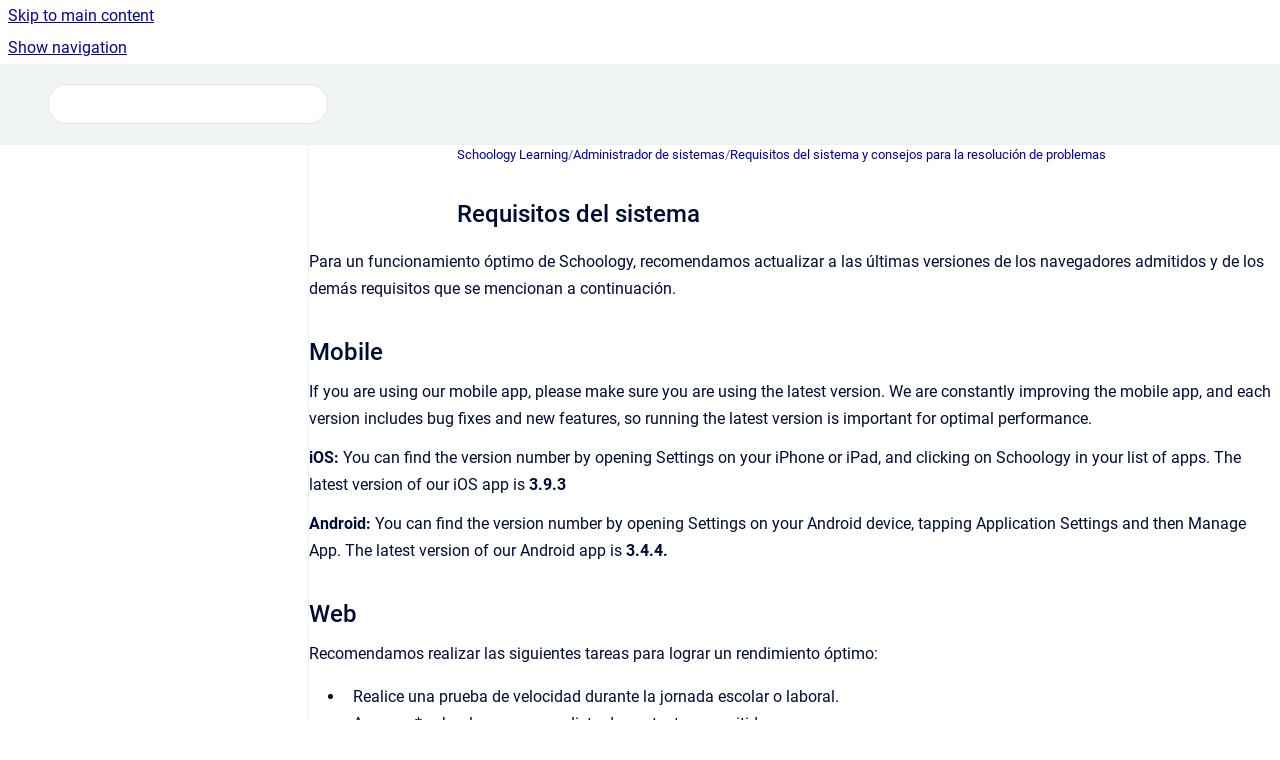

--- FILE ---
content_type: text/html
request_url: https://uc.powerschool-docs.com/es/schoology/latest/requisitos-del-sistema
body_size: 7762
content:
<!doctype html>
            
        
    
        
<html class="no-js" lang="es" data-vp-page-id="2150761350" data-vp-page-template="article">
    
    
    
<head>
    <!--CDP_HEAD_START-->
        <!--CDP_HEAD_END-->
    <meta charset="utf-8">
    <meta http-equiv="x-ua-compatible" content="ie=edge">
    <meta name="viewport" content="width=device-width, initial-scale=1">
    <meta name="repository-base-url" content="../../../es/schoology/latest">
                <meta name="source-last-modified" content="2026-01-21T19:24Z">
    
    <meta name="Help Center Version"
          content="1.4">
    
        
    <link rel="icon" href="https://uc.powerschool-docs.com/__assets-e56451e3-f90e-4714-9124-a3dab4bbbfc9/image/PowerschoolP-Favicon.png">
    <link rel="apple-touch-icon" href="https://uc.powerschool-docs.com/__assets-e56451e3-f90e-4714-9124-a3dab4bbbfc9/image/PowerschoolP-Favicon.png">

            <link rel="canonical" href="https://uc.powerschool-docs.com/es/schoology/latest/requisitos-del-sistema">
                                            <link rel="alternate" hreflang="en" href="https://uc.powerschool-docs.com/en/schoology/latest/system-requirements">

                                    <link rel="alternate" hreflang="x-default" href="https://uc.powerschool-docs.com/en/schoology/latest/system-requirements">
                                                                <link rel="alternate" hreflang="es" href="https://uc.powerschool-docs.com/es/schoology/latest/requisitos-del-sistema">

                                        
    


<!-- HelpCenter config -->


                                                                                                                                                                                                                                                                                                                                                                                                                                                                                                                                                                                                                                                                                                                                                                                                                                                                                                                                                                                                                                                                                                                                                                                                                                                                                                                                                                                                                                                                                                                                                                                                                                                                                                                                                                                                                                                                                                                                                                                                                                                                                                                                                                                                                                                                                                                                                                                                                                                                                                                                                                                                                                                                                                                                                                                                                                                                                                                                                                                                                                                                                                                                                                                                                                                                                                                                                                                                                                                                                                                                                                                                                                                                                                                                                                                                                                                                                                                                                                                                                                                                                                                                                                                                                                                                                                                                                                                                                                                                                                                                                                                                                                                                                                                                                                                                                                                                                                                                                                                                                                                                                                                                                                                                                                                                                                                                                                                                                                                                                                                                                                                                                                                                                                                                                                                                                                                                                                                                                                                                                                                                                                                                                                                                                                                                                                                                                                                                                                                                                                                                                                                                                                                                                                                                                                                                                                                                                                                                                                                                                                                                                                                                                                                                                                                                                                                                                                                                                                                                                                                                                                                                                                                                                                                                                                                                                                                                                                                                                                                                                                                                                
    
                                                                                                                                                                                                    

    <!-- Primary Meta Tags -->
    <meta name="title" content="Requisitos del sistema">
            <meta name="description" content="Para un funcionamiento óptimo de Schoology, recomendamos actualizar a las últimas versiones de los navegadores admitidos y de los demás requisitos ...">
    <meta property="og:description" content="Para un funcionamiento óptimo de Schoology, recomendamos actualizar a las últimas versiones de los navegadores admitidos y de los demás requisitos ...">
    <meta property="twitter:description" content="Para un funcionamiento óptimo de Schoology, recomendamos actualizar a las últimas versiones de los navegadores admitidos y de los demás requisitos ...">

        
    
    <!-- Open Graph / Facebook -->
    <meta property="og:type" content="website">
    <meta property="og:url" content="https://uc.powerschool-docs.com/es/schoology/latest/requisitos-del-sistema">
    <meta property="og:title" content="Requisitos del sistema">
    <meta property="og:image" content="https://uc.powerschool-docs.com/__assets-e56451e3-f90e-4714-9124-a3dab4bbbfc9/image/PowerschoolP-Header.png">


    <!-- Twitter -->
    <meta property="twitter:card" content="summary_large_image">
    <meta property="twitter:title" content="Requisitos del sistema">
    <meta property="twitter:image" content="https://uc.powerschool-docs.com/__assets-e56451e3-f90e-4714-9124-a3dab4bbbfc9/image/PowerschoolP-Header.png">

    
    <script>
        var hasCookieNotice = false;
        var usesCookieOptInStrategy = true;
        var cookieRelatedFeatures = [];

        function isSitePreview() {
            var previewStagingUrlMatcher = /\/~preview-([a-f0-9]{8}-[a-f0-9]{4}-[a-f0-9]{4}-[a-f0-9]{4}-[a-f0-9]{12})\//;
            return previewStagingUrlMatcher.test(window.location.href);
        }

        function hasSiteViewerGivenConsentForTracking() {
            try {
                return window.localStorage.getItem('shc-cookies') === 'enabled';
            } catch (e) {
                return false;
            }
        }

        function hasSiteViewerRefusedConsentForTracking() {
            try {
                return window.localStorage.getItem('shc-cookies') === 'disabled';
            } catch (e) {
                return false;
            }
        }

        function areCookiesEnabled() {
                        if (!hasCookieNotice) {
                return true;
            }

                        if (usesCookieOptInStrategy) {
                                if (hasSiteViewerGivenConsentForTracking()) {
                    return true;
                }
            } else {
                                if (!hasSiteViewerRefusedConsentForTracking()) {
                    return true;
                }
            }

            return false;
        }

        var registerCookieRelatedFeature = function (featureFunction) {

                                                
            if (typeof featureFunction === 'function') {
                cookieRelatedFeatures.push(featureFunction);
            }
        }

        var initializeCookieRelatedFeatures = function () {

                                    
            if (!areCookiesEnabled()) {
                return;
            }
            window.scrollHelpCenter.areCookiesEnabled = true;
            for (const cookieRelatedFeature of cookieRelatedFeatures) {
                try {
                    cookieRelatedFeature();
                } catch (e) {
                    console.error(e);
                }
            }
        }

        
        window.scrollHelpCenter = {
            collection: JSON.parse('{\"members\":[{\"name\":\"Analytics & Insights\",\"prefix\":\"unified-insights\",\"versions\":{\"available\":[{\"name\":\"latest\"}],\"current\":{\"name\":\"latest\"}},\"variants\":{\"available\":[]}},{\"name\":\"Curriculum & Instruction\",\"prefix\":\"curriculum-instruction\",\"versions\":{\"available\":[{\"name\":\"latest\"}],\"current\":{\"name\":\"latest\"}},\"variants\":{\"available\":[]}},{\"name\":\"Performance Matters Assessment and Analytics\",\"prefix\":\"performance-matters\",\"versions\":{\"available\":[{\"name\":\"latest\"}],\"current\":{\"name\":\"latest\"}},\"variants\":{\"available\":[]}},{\"name\":\"Attendance Intervention Suite\",\"prefix\":\"attendance-intervention-suite\",\"versions\":{\"available\":[{\"name\":\"latest\"}],\"current\":{\"name\":\"latest\"}},\"variants\":{\"available\":[]}},{\"name\":\"ContentNav Help\",\"prefix\":\"contentnav\",\"versions\":{\"available\":[{\"name\":\"latest\"}],\"current\":{\"name\":\"latest\"}},\"variants\":{\"available\":[]}},{\"name\":\"Communicate Administrator\",\"prefix\":\"communicate-admin\",\"versions\":{\"available\":[{\"name\":\"latest\"}],\"current\":{\"name\":\"latest\"}},\"variants\":{\"available\":[]}},{\"name\":\"Communicate SafeArrival\",\"prefix\":\"communicate-safearrival\",\"versions\":{\"available\":[{\"name\":\"latest\"}],\"current\":{\"name\":\"latest\"}},\"variants\":{\"available\":[]}},{\"name\":\"Communicate CustomApp\",\"prefix\":\"communicate-customapp\",\"versions\":{\"available\":[{\"name\":\"latest\"}],\"current\":{\"name\":\"latest\"}},\"variants\":{\"available\":[]}},{\"name\":\"Presence\",\"prefix\":\"presence\",\"versions\":{\"available\":[{\"name\":\"latest\"}],\"current\":{\"name\":\"latest\"}},\"variants\":{\"available\":[]}},{\"name\":\"Communicate GroupCast\",\"prefix\":\"communicate-groupcast\",\"versions\":{\"available\":[{\"name\":\"latest\"}],\"current\":{\"name\":\"latest\"}},\"variants\":{\"available\":[]}},{\"name\":\"Schoology Learning\",\"prefix\":\"schoology\",\"versions\":{\"available\":[{\"name\":\"latest\"}],\"current\":{\"name\":\"latest\"}},\"variants\":{\"available\":[]},\"languages\":{\"available\":[{\"code\":\"en\",\"homePageLink\":\"..\/..\/..\/en\/schoology\/latest\/\"},{\"code\":\"es\",\"homePageLink\":\"..\/..\/..\/es\/schoology\/latest\/\"}],\"current\":{\"code\":\"es\",\"homePageLink\":\"..\/..\/..\/es\/schoology\/latest\/\"}}},{\"name\":\"PowerBuddy for Data Analysis Help\",\"prefix\":\"pbdahelp\",\"versions\":{\"available\":[{\"name\":\"latest\"}],\"current\":{\"name\":\"latest\"}},\"variants\":{\"available\":[]}},{\"name\":\"MyPowerHub Educator Help\",\"prefix\":\"mypowerhub-educator\",\"versions\":{\"available\":[{\"name\":\"latest\"}],\"current\":{\"name\":\"latest\"}},\"variants\":{\"available\":[]}},{\"name\":\"MyPowerHub Family Help\",\"prefix\":\"mypowerhub-family\",\"versions\":{\"available\":[{\"name\":\"latest\"}],\"current\":{\"name\":\"latest\"}},\"variants\":{\"available\":[]}},{\"name\":\"PowerSchool Essentials\",\"prefix\":\"powerschool-essentials\",\"versions\":{\"available\":[{\"name\":\"latest\"}],\"current\":{\"name\":\"latest\"}},\"variants\":{\"available\":[]}},{\"name\":\"MyPowerHub Admin\",\"prefix\":\"mypowerhub-admin\",\"versions\":{\"available\":[{\"name\":\"latest\"}],\"current\":{\"name\":\"latest\"}},\"variants\":{\"available\":[]}}],\"currentContentSource\":{\"name\":\"Schoology Learning\",\"prefix\":\"schoology\",\"versions\":{\"available\":[{\"name\":\"latest\"}],\"current\":{\"name\":\"latest\"}},\"variants\":{\"available\":[]},\"languages\":{\"available\":[{\"code\":\"en\",\"homePageLink\":\"..\/..\/..\/en\/schoology\/latest\/\"},{\"code\":\"es\",\"homePageLink\":\"..\/..\/..\/es\/schoology\/latest\/\"}],\"current\":{\"code\":\"es\",\"homePageLink\":\"..\/..\/..\/es\/schoology\/latest\/\"}}}}'),
            source: {
                confluenceBaseUrl: 'https://powerschool-docs.atlassian.net/wiki',
                confluencePageId: '2150761350',
                confluenceSpaceKey: 'SGYHELP',
            },
            contentSourceKey: 'DOCUMENT:bb4965e42b42b297ccaaa8a3c37038a0',
            siteKey: '254a9451-26a3-47a6-ac8c-723cb1bdd6f7',
            customJsSrc: '../../../__assets-e56451e3-f90e-4714-9124-a3dab4bbbfc9/js/custom.js',
            isSitePreview: isSitePreview(),
            areCookiesEnabled: areCookiesEnabled(),
            excludePageLabel: 'scroll-help-center-exclude-page',
            hasCookieNotice: hasCookieNotice,
            usesCookieOptInStrategy: usesCookieOptInStrategy,
            registerCookieRelatedFeature: registerCookieRelatedFeature,
            initializeCookieRelatedFeatures: initializeCookieRelatedFeatures,
            isPortal: false,
            isSearch: false,
            isError: false,
            isOverview: false,
            viewportLink: '../../../?l=es',
            relSiteRootPath: '../../../',
            siteInstanceId: 'e56451e3-f90e-4714-9124-a3dab4bbbfc9',
            theme: {
                root: {
                    absoluteLink: '../../../?l=es'
                },
                header: {
                    displaySpaceName: true,
                    links: JSON.parse('[]'),
                    logo: {
                        url: '../../../__assets-e56451e3-f90e-4714-9124-a3dab4bbbfc9/image/PowerschoolP-Header.png',
                        alt: 'PowerSchool Engagement'
                    },
                },
                cookieNotice: {
                    display: false,
                    headingText: 'Cookie Notice',
                    descriptionText: 'Please read our privacy statement.',
                    link: {
                        url: '',
                        text: ''
                    }
                }
            },
            integrations: {
                jiraServiceDesk: {
                    key: ''
                },
                intercom: {
                    appId: ''
                },
                zendesk: {
                    url: ''
                },
                aiSearch: {
                    enabled: false
                }
            },
            repository: {
                link: '../../../es/schoology/latest',
                name: 'Schoology Learning'
            },
            versionLinksForPage: JSON.parse('[{\"name\":\"latest\",\"toVersionLink\":\"..\/..\/..\/es\/schoology\/latest\/requisitos-del-sistema\"}]'),
            variantLinksForPage: JSON.parse('[]'),
            languageLinksForPage: JSON.parse('[{\"displayName\":\"English\",\"code\":\"en\",\"toLanguageLink\":\"..\/..\/..\/en\/schoology\/latest\/system-requirements\",\"fallback\":false},{\"displayName\":\"Spanish\",\"code\":\"es\",\"toLanguageLink\":\"..\/..\/..\/es\/schoology\/latest\/requisitos-del-sistema\",\"fallback\":false}]'),
            defaultLanguageCode: 'en'        };
    </script>

    
            
    

    
    <!-- Google Analytics (gtag) -->
    <script>
        window.scrollHelpCenter.registerCookieRelatedFeature(function () {
            if (!window.scrollHelpCenter.isSitePreview) {
                (function(w,d,s,i){var a=d.createElement(s), m=d.getElementsByTagName(s)[0];a.async=true;
                    a.src='https://www.googletagmanager.com/gtag/js?id='+i;m.parentNode.insertBefore(a,m);
                })(window,document,'script','G-4VRV5TFBSL');

                window.dataLayer = window.dataLayer || [];
                window.gtag = function gtag(){dataLayer.push(arguments);};
                gtag('consent', 'default', {
                    'ad_storage': 'denied',
                    'ad_user_data': 'denied',
                    'ad_personalization': 'denied',
                    'analytics_storage': 'granted'
                });
                gtag('js', new Date());
                gtag('set', 'ads_data_redaction', true);
                gtag('config', 'G-4VRV5TFBSL', { 'anonymize_ip': true });
            }
        });

    </script>
    <!-- End Google Analytics (gtag) -->

    
        
    <link rel="stylesheet" href="../../../__theme/css/app--9d49c7a6f16d6f27f169.css">

    
            <link rel="stylesheet"
              id="theme-asset-custom-css"
              href="../../../__assets-e56451e3-f90e-4714-9124-a3dab4bbbfc9/css/custom.css">
    
    
<style>
            :root {
                        --_vpt-INTERNAL-footer-background: #F1F4F4;
        --_vpt-INTERNAL-footer-foreground: #333333;
        --_vpt-INTERNAL-header-background: #F1F4F4;
        --_vpt-INTERNAL-header-foreground: #333333;

        /* @deprecated */
        --vp-portal-banner-background-image: url('../../__assets-e56451e3-f90e-4714-9124-a3dab4bbbfc9/image/PowerSchoolHero-Banner.png');
        /* @deprecated */
        --vp-portal-banner-text-color: #333333;
        /* @deprecated */
        --vp-space-banner-background-image: url('../header-background--b27bdbd2502a69f032bd.jpg');
        /* @deprecated */
        --vp-space-banner-text-color: #FFF;
    }
</style>

    <title>Requisitos del sistema</title>

        </head>
    <!-- pageid attribute is deprecated - please use data-vp-page-id on html element instead -->
    <body pageid="2150761350" class="flex flex-col min-h-screen">
                    <div id="vp-js-cookies__notice"></div>
            <vp-a11y-skip-controller>
                <a class="vp-a11y-skip-trigger" href="#content">
                    <i18n-message i18nkey="navigation.skip.to.main.label">
                        Skip to main content
                    </i18n-message>
                </a>
            </vp-a11y-skip-controller>
            <button type="button" class="vp-a11y-skip-trigger vp-js-a11y-navigation-toggle">
                <i18n-message i18nkey="navigation.open.label">
                    Show navigation
                </i18n-message>
            </button>
        
        

<header data-vp-component="header" class="header hc-header-background-color">
    <div class="header__navigation relative">
        <div class="hc-header-background-color relative z-10" id="site-navigation">
            <div class="top-bar header__navigation--large vp-container hc-header-background-color hc-header-font-color">
                <div class="top-bar-left">
                    <ul class="flex flex-wrap flex-row gap-4 items-center relative m-0 p-0 list-none hc-header-background-color">
                        <li class="leading-none align-self-center header__navigation--logo">
                            <vp-localized-link>
                                <a href="../../../?l=es">
                                    <img src="../../../__assets-e56451e3-f90e-4714-9124-a3dab4bbbfc9/image/PowerschoolP-Header.png" alt="">
                                    <i18n-message class="sr-only" i18nKey="header.home.label">
                                        Go to homepage
                                    </i18n-message>
                                </a>
                            </vp-localized-link>
                        </li>
                                                    <li>
                                <vp-localized-link>
                                    <a
                                        href="../../../es/schoology/latest/"
                                        class="block leading-none py-3 header__navigation--heading hc-header-font-color"
                                    >
                                        Schoology Learning
                                    </a>
                                </vp-localized-link>
                            </li>
                                            </ul>
                </div>
                <div class="top-bar-right no-print">
                    <div class="header__navigation--large__menu hc-header-background-color">
                        <ul class="flex flex-row m-0 p-0 list-none render-links">
                            
                        </ul>
                                                                            <div class="my-auto list-none ml-4">
                                    

        
        
    
    <div
        data-vp-id="search-bar-placeholder"
        data-vp-component="search-bar"
        data-vp-variant=""
        class="vp-search-bar "
        aria-hidden="true"
    >
        <form
            action="/search.html"
            method="GET"
            class="vp-search-bar__input-container"
        >
            <div
                data-vp-component="search-input"
                data-vp-variant="border"
                class="vp-search-input vp-search-input--border"
            >
                <input
                    type="search"
                    autocomplete="off"
                    value=""
                    class="vp-search-input__input"
                    style="margin-right: 0;"
                >
            </div>
        </form>
    </div>

    
    <script data-vp-id="search-bar-config" type="application/json">
        {
            "hasContentSourceFilter": false,
            "hasQuickSearch": true,
            "variant": ""
        }
    </script>
                            </div>
                                            </div>

                    <button type="button" class="vp-js-header-search-toggle vp-button header__navigation--button hc-header-font-color">
                        <svg
                            data-vp-id="header-search-toggle-icon"
                            data-vp-component="icon"
                            xmlns="http://www.w3.org/2000/svg"
                            width="20"
                            height="20"
                            viewBox="0 0 20 20"
                            fill="none"
                            aria-hidden="true"
                        >
                            <path d="M8.99452 14.5C10.5121 14.5 11.809 13.9669 12.8854 12.9007C13.9618 11.8345 14.5 10.5361 14.5 9.00548C14.5 7.48794 13.9631 6.19097 12.8893 5.11458C11.8155 4.03819 10.519 3.5 9 3.5C7.46786 3.5 6.16816 4.0369 5.1009 5.11071C4.03363 6.18453 3.5 7.48096 3.5 9C3.5 10.5321 4.0331 11.8318 5.09929 12.8991C6.1655 13.9664 7.46391 14.5 8.99452 14.5ZM9 16C8.02913 16 7.11974 15.816 6.27185 15.4479C5.42395 15.0799 4.68056 14.5799 4.04167 13.9479C3.40278 13.316 2.90278 12.576 2.54167 11.728C2.18056 10.88 2 9.97053 2 8.99956C2 8.04152 2.18403 7.13542 2.55208 6.28125C2.92014 5.42708 3.41864 4.68387 4.04758 4.0516C4.67653 3.41935 5.41569 2.91935 6.26508 2.5516C7.11449 2.18387 8.02548 2 8.99806 2C9.95769 2 10.8646 2.18403 11.7188 2.55208C12.5729 2.92014 13.316 3.42014 13.9479 4.05208C14.5799 4.68403 15.0799 5.42612 15.4479 6.27835C15.816 7.13058 16 8.0381 16 9.00094C16 9.83365 15.8615 10.6213 15.5846 11.3638C15.3078 12.1062 14.9254 12.7836 14.4375 13.3958L18 16.9583L16.9375 18L13.375 14.4583C12.7668 14.9459 12.0939 15.3247 11.3564 15.5948C10.6188 15.8649 9.83333 16 9 16Z" fill="currentColor"></path>
                        </svg>
                        <i18n-message class="sr-only" i18nKey="search.form.show.label"></i18n-message>
                    </button>
                </div>
            </div>
        </div>
    </div>
</header>

        <div class="flex flex-col flex-grow hc-main-wrapper">
                            


<div class="vp-article vp-container article">
    <div class="vp-article__aside-left no-print">
        <div id="vp-js-desktop__navigation" class="vp-article__aside-left__inner"></div>
    </div>

    <main id="article-content" class="vp-article__content-panel">
                    
    <i18n-message i18nkey="breadcrumb.label" attribute="aria-label" class="vp-breadcrumbs__wrapper">
        <nav class="vp-breadcrumbs" aria-label="Breadcrumb" role="navigation">
            <div class="breadcrumbs-wrapper">
                <ol class="breadcrumbs breadcrumbs--fit-content">
                                            <li>
                                                            <a href="../../../es/schoology/latest/" rel="prev">Schoology Learning</a>
                                                                                        <span aria-hidden="true">/</span>
                                                    </li>
                                            <li>
                                                            <a href="../../../es/schoology/latest/administrador-de-sistemas" rel="prev" class="js-breadcrumbs-truncate">Administrador de sistemas</a>
                                                                                        <span aria-hidden="true">/</span>
                                                    </li>
                                            <li>
                                                            <a href="../../../es/schoology/latest/requisitos-del-sistema-y-consejos-para-la-resoluci" rel="prev" class="js-breadcrumbs-truncate">Requisitos del sistema y consejos para la resolución de problemas</a>
                                                                                </li>
                                    </ol>
            </div>
        </nav>
    </i18n-message>
                        <div id="content" class="vp-a11y-skip-target" tabindex="-1"></div>
                    <div class="vp-article__aside-right no-print">
                <vp-toc data-vp-component="toc" for="main-content">
                    <vp-a11y-skip-controller slot="afterbegin">
                        <a class="vp-a11y-skip-trigger"  href="#article-inner-content">
                            <i18n-message i18nkey="navigation.skip.toc.label">
                                Skip table of contents
                            </i18n-message>
                        </a>
                    </vp-a11y-skip-controller>
                </vp-toc>
            </div>
                <div id="article-inner-content" class="vp-article__wrapper" tabindex="-1">
            <header class="article-header">
                <!-- CSS class article__heading is deprecated and will be removed in the future -->
                <h1 class="vp-article__heading article__heading"><span>Requisitos del sistema</span></h1>
            </header>

            <section id="main-content" class="vp-article__content wiki-content article__content">
                    <p>Para un funcionamiento óptimo de Schoology, recomendamos actualizar a las últimas versiones de los navegadores admitidos y de los demás requisitos que se mencionan a continuación.</p><h2 id="id-(20260121-es)Requisitosdelsistema-Mobile">Mobile</h2><p>If you are using our mobile app, please make sure you are using the latest version. We are constantly improving the mobile app, and each version includes bug fixes and new features, so running the latest version is important for optimal performance.</p><p><strong>iOS: </strong>You can find the version number by opening Settings on your iPhone or iPad, and clicking on Schoology in your list of apps. The latest version of our iOS app is <strong>3.9.3</strong></p><p><strong>Android: </strong>You can find the version number by opening Settings on your Android device, tapping Application Settings and then Manage App. The latest version of our Android app is <strong>3.4.4.</strong></p><h2 id="id-(20260121-es)Requisitosdelsistema-Web">Web</h2><p>Recomendamos realizar las siguientes tareas para lograr un rendimiento óptimo:</p><ul><li><p>Realice una prueba de velocidad durante la jornada escolar o laboral.</p></li><li><p>Agregue *.schoology.com a su lista de contactos permitidos.</p></li><li><p>Verifique su configuración de firewall para determinar si hay bloqueos para los URL comunes.</p><ul><li><p>Additionally, if your school has firewall blocks against Google Ad Services, it will cause Schoology to be very slow. This is because Schoology has Google Ad tags incorporated into our site so that you, as a current Schoology user, do not see Schoology advertisements elsewhere on the internet. These tags do not track any personally identifiable information or any other sensitive data. Remove any blocks against Google Ads Services for optimal performance.</p></li></ul></li><li><p>Garantice las normas de tráfico saliente para los puertos 443, 8080, 8443 y 80.</p></li></ul><h2 id="id-(20260121-es)Requisitosdelsistema-Navegadoresadmitidos:">Navegadores admitidos:</h2><ul><li><p>Firefox 3+ Descargar la última versión</p></li><li><p>Internet Explorer 9+ Descargar la última versión</p></li><li><p>Safari 3.1+ Descargar la última versión</p></li><li><p>Google Chrome Descargar la última versión</p></li></ul><h2 id="id-(20260121-es)Requisitosdelsistema-Otrosrequisitos:">Otros requisitos:</h2><ul><li><p><strong>Javascript:</strong> cómo habilitarlo</p></li><li><p><strong>Flash 9+</strong> Descargar la última versión</p></li><li><p><strong>Cookies habilitadas</strong><br clear="none">Los sitios web por lo general almacenan cookies y otros datos mientras navega en línea. Estos datos pueden incluir información que ha suministrado en el pasado, como su nombre, su dirección de correo electrónico y sus preferencias. Estos datos ayudan a los sitios web como Schoology a identificarlo cuando regresa al sitio y ayudan al sitio a recordar las preferencias o los detalles de registro del usuario para una visita futura. En Schoology, habilitar las cookies en su navegador puede ayudar a evitar problemas de inicio de sesión en Schoology.com, así como también en otras aplicaciones externas dentro de Schoology. </p></li><li><p>Cómo habilitar las cookies en Google Chrome</p></li><li><p>Cómo habilitar las cookies en Safari</p><ul><li><p>Cómo habilitar las cookies en Safari en un dispositivo iOS</p></li></ul></li><li><p>Cómo habilitar las cookies en Firefox</p></li><li><p>Cómo habilitar las cookies en Internet Explorer</p></li></ul>

        
<div class="table-overlay full reveal article__content" data-vp-id="js-table-overlay">
    <i18n-message i18nkey="modal.cta.close.label" attribute="title">
        <button class="close-button table-overlay__close"
                data-close
                title="Close modal"
                type="button">
            <span aria-hidden="true">&times;</span>
        </button>
    </i18n-message>
    <div class="table-overlay__content"></div>
</div>

                            </section>

                    </div>
    </main>
</div>
                    </div>

        
    
<footer data-vp-component="footer" class="footer hc-footer-background-color">
    <div class="grid lg:flex footer--alignment hc-footer-font-color vp-container">
                    <div class="flex hc-footer-font-color">
                <img src="../../../__assets-e56451e3-f90e-4714-9124-a3dab4bbbfc9/image/PowerschoolP-Footer.png" class="footer__logo" alt="">
            </div>
                <div class="grid">
            <div class="footer__links">
                                    <a
                        href="https://www.powerschool.com/privacy-statement-overview/"
                        class="hc-footer-font-color"
                        rel="noopener"
                    >
                        Privacy Statement
                    </a>
                                                </div>
                <ul class="footer__attribution-line--copyright hc-footer-font-color">
                    <li>
                    <i18n-message i18nkey="footer.copyright.label" options='{ "date": "2026", "by": "PowerSchool. All Rights Reserved." }'>
                        Copyright &copy; 2026 PowerSchool. All Rights Reserved.
                    </i18n-message>
                    </li>
                    <li>
                        <span aria-hidden="true">&bull;</span>
                        <i18n-message i18nkey="footer.poweredBy.label">Powered by</i18n-message>
                        &#32;
                        <a
                            href="https://www.k15t.com/go/scroll-viewport-cloud-help-center"
                            rel="noopener nofollow"
                        >
                            Scroll Viewport
                        </a>
                        &#32;
                        &#38;
                        &#32;
                        <a
                            href="https://www.atlassian.com/software/confluence"
                            rel="noopener nofollow"
                        >
                            Atlassian Confluence
                        </a>
                    </li>
                    <li id="vp-js-cookies__reset-link"></li>
                </ul>
                            <div class="footer__language-picker-container">
                    <i18n-message i18nKey="languages.picker.label" attribute="aria-label">
                        <nav class="footer__language-picker" aria-label="Select site language">
                            
                            <div id="vp-js-language-picker-placeholder" data-vp-id="language-picker-placeholder">
                                <div
                                        data-vp-id="language-picker-footer"
                                        data-vp-component="dropdown"
                                        data-vp-variant="outline"
                                        class="vp-dropdown vp-dropdown--outline variant-outline"
                                >
                                    <div class="vp-button vp-dropdown__button" style="min-width: 120px">
                                        <span aria-hidden="true" class="vp-dropdown__button-label">Spanish</span>
                                    </div>
                                </div>
                            </div>
                        </nav>
                    </i18n-message>
                </div>
                    </div>
    </div>
</footer>

        
    
    
        
        
            
    
                
                
                
        
        <div id="vp-js-mobile__navigation"></div>

                            <div class="vp-error-log">
                <div class="vp-error-log__backdrop"></div>
                <div class="vp-error-log__modal">
                    <div class="vp-error-log__header">
                        <i18n-message i18nkey="preview.errorLog.header.label" ns="common">
                            JavaScript errors detected
                        </i18n-message>
                    </div>
                    <div class="vp-error-log__content">
                        <p>
                            <i18n-message i18nkey="preview.errorLog.content.0" ns="common">
                                Please note, these errors can depend on your browser setup.
                            </i18n-message>
                        </p>
                        <ul data-error-log-list>
                            <template class="vp-error-log__item--template">
                                <li></li>
                            </template>
                        </ul>
                        <p>
                            <i18n-message i18nkey="preview.errorLog.content.1" ns="common">
                                If this problem persists, please contact our support.
                            </i18n-message>
                        </p>
                    </div>
                    <div class="vp-error-log__footer">
                        <a class="vp-button vp-button--primary" href="https://k15t.jira.com/servicedesk/customer/portal/3" rel="noopener">
                            <i18n-message i18nkey="preview.errorLog.cta.support.label" ns="common">
                                Contact Support
                            </i18n-message>
                        </a>
                        <a class="vp-button vp-button--secondary" id="error-log-close-button" tabindex="0">
                            <i18n-message i18nkey="preview.errorLog.cta.close.label" ns="common">
                                Close
                            </i18n-message>
                        </a>
                    </div>
                </div>
            </div>
        
        <script>
            (function() {
                // set the inapphelp attributes as early as possible to avoid flashing content that should be hidden
                const searchParams = new URL(location.href).searchParams;

                if (searchParams.get('inAppHelp') === 'true') {
                    const inAppHelpClasses = ['vp-in-app-help'];

                    if (searchParams.get('title') === 'false') {
                        inAppHelpClasses.push('vp-in-app-help--no-title');
                    }

                    document.body.classList.add(...inAppHelpClasses);
                }
            }());
        </script>

        <script>
            if(!false) {
                window.scrollHelpCenter.initializeCookieRelatedFeatures();
            }
        </script>

        <script src="../../../__theme/js/app--e097f5305d0a99a7c40c.js"></script>
    </body>
</html>
